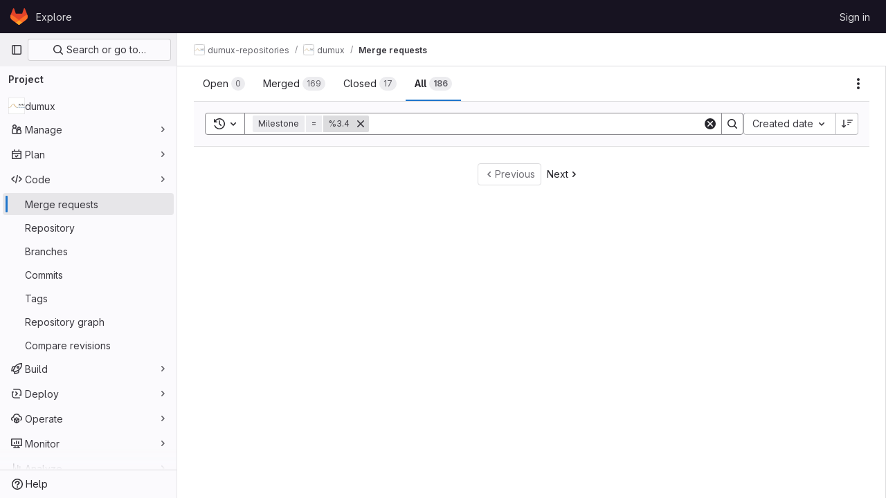

--- FILE ---
content_type: text/javascript; charset=utf-8
request_url: https://git.iws.uni-stuttgart.de/assets/webpack/126.e7de7ded.chunk.js
body_size: 4409
content:
(this.webpackJsonp=this.webpackJsonp||[]).push([[126],{"0FUq":function(e,n,t){"use strict";t.d(n,"a",(function(){return a}));var i=t("bOix");function a(e,n){const t=e.due_date||e.dueDate,a=n.due_date||n.dueDate,s=t?Object(i.O)(t):null,o=a?Object(i.O)(a):null,l=e.expired||Date.now()>(null==s?void 0:s.getTime()),r=n.expired||Date.now()>(null==o?void 0:o.getTime());return l?1:r?-1:s?o?s-o:-1:1}},"D9S+":function(e,n,t){"use strict";var i=t("gAdM"),a=t.n(i),s=t("Tmea"),o=t.n(s),l=(t("B++/"),t("z6RN"),t("47t/"),t("3UXl"),t("iyoE"),t("UezY"),t("hG7+"),t("ZzK0"),t("BzOf"),t("v2fZ"),t("SN6w")),r=t("Mi8i"),u=t("koWC"),d=t("arQV"),c=t("LkaW"),g=t("FkSe"),f=t("0AwG"),h=t("W4cT"),v=t("RXYC"),m={components:{GlFilteredSearchToken:l.a,GlFilteredSearchSuggestion:r.a,GlDropdownDivider:u.a,GlDropdownSectionHeader:d.a,GlDropdownText:c.a,GlLoadingIcon:g.a},props:{config:{type:Object,required:!0},value:{type:Object,required:!0},active:{type:Boolean,required:!0},suggestionsLoading:{type:Boolean,required:!1,default:!1},suggestions:{type:Array,required:!1,default:function(){return[]}},getActiveTokenValue:{type:Function,required:!1,default:function(e,n){return e.find((function({value:e}){return e===n}))}},defaultSuggestions:{type:Array,required:!1,default:function(){return[]}},preloadedSuggestions:{type:Array,required:!1,default:function(){return[]}},valueIdentifier:{type:Function,required:!1,default:function(e){return e.id}},searchBy:{type:String,required:!1,default:void 0},appliedTokens:{type:Array,required:!1,default:function(){return[]}}},data(){var e;return{hasFetched:!1,searchKey:"",selectedTokens:[],recentSuggestions:this.config.recentSuggestionsStorageKey&&null!==(e=Object(v.c)(this.config.recentSuggestionsStorageKey,this.appliedTokens,this.valueIdentifier))&&void 0!==e?e:[]}},computed:{isRecentSuggestionsEnabled(){return Boolean(this.config.recentSuggestionsStorageKey)},suggestionsEnabled(){return!this.config.suggestionsDisabled},recentTokenIds(){return this.recentSuggestions.map(this.valueIdentifier)},preloadedTokenIds(){return this.preloadedSuggestions.map(this.valueIdentifier)},activeTokenValue(){const e=this.multiSelectEnabled&&Array.isArray(this.value.data)?a()(this.value.data):this.value.data;return this.getActiveTokenValue(this.suggestions,e)},availableDefaultSuggestions(){return[h.v,h.w].includes(this.value.operator)?this.defaultSuggestions.filter((function(e){return!h.e.includes(e.value)})):this.defaultSuggestions},availableSuggestions(){var e=this;const n=this.searchKey?this.suggestions:this.suggestions.filter((function(n){return!e.recentTokenIds.includes(e.valueIdentifier(n))&&!e.preloadedTokenIds.includes(e.valueIdentifier(n))}));return this.applyMaxSuggestions(n)},showDefaultSuggestions(){return this.availableDefaultSuggestions.length>0},showNoMatchesText(){return this.searchKey&&!this.availableSuggestions.length},showRecentSuggestions(){return this.isRecentSuggestionsEnabled&&this.recentSuggestions.length>0&&!this.searchKey},showPreloadedSuggestions(){return this.preloadedSuggestions.length>0&&!this.searchKey},showAvailableSuggestions(){return this.availableSuggestions.length>0},searchTerm(){return this.searchBy&&this.activeTokenValue?this.activeTokenValue[this.searchBy]:void 0},multiSelectEnabled(){return this.config.multiSelect&&h.r.includes(this.value.operator)},validatedConfig(){return this.config.multiSelect&&!this.multiSelectEnabled?{...this.config,multiSelect:!1}:this.config}},watch:{active:{immediate:!0,handler(e){var n=this;if(!e&&!this.suggestions.length){[this.value.data].flat().forEach((function(e){const t=n.searchTerm?n.searchTerm:e;n.$emit("fetch-suggestions",t)}))}}},suggestionsLoading:{handler(e){e&&(this.hasFetched=!0)}},value:{deep:!0,immediate:!0,handler(e){const{data:n}=e;this.multiSelectEnabled&&n&&(Array.isArray(n)?this.selectedTokens=n:this.active||this.selectedTokens.includes(n)||(this.selectedTokens=this.selectedTokens.concat(n)))}}},methods:{handleInput:o()((function({data:e,operator:n}){if(!Array.isArray(e)&&(e||n)&&(this.searchKey=e,!this.activeTokenValue)){let n=this.searchTerm?this.searchTerm:e;n.startsWith('"')&&n.endsWith('"')?n=Object(f.B)(n):n.startsWith('"')&&(n=n.slice(1,n.length)),this.$emit("fetch-suggestions",n)}}),h.a),handleTokenValueSelected(e){if(this.multiSelectEnabled){const n=this.selectedTokens.indexOf(e);n>-1?this.selectedTokens.splice(n,1):this.selectedTokens.push(e),this.$emit("input",{...this.value,data:""})}const n=this.getActiveTokenValue(this.suggestions,e);this.isRecentSuggestionsEnabled&&n&&!this.preloadedTokenIds.includes(this.valueIdentifier(n))&&Object(v.f)(this.config.recentSuggestionsStorageKey,n)},applyMaxSuggestions(e){const{maxSuggestions:n}=this.config;return!n||n<=0?e:e.slice(0,n)}}},k=t("tBpV"),p=Object(k.a)(m,(function(){var e=this,n=e._self._c;return n("gl-filtered-search-token",e._g(e._b({attrs:{config:e.validatedConfig,value:e.value,active:e.active,"multi-select-values":e.selectedTokens},on:{input:e.handleInput,select:e.handleTokenValueSelected},scopedSlots:e._u([{key:"view-token",fn:function(n){return[e._t("view-token",null,{viewTokenProps:{...n,activeTokenValue:e.activeTokenValue,selectedTokens:e.selectedTokens}})]}},{key:"view",fn:function(n){return[e._t("view",null,{viewTokenProps:{...n,activeTokenValue:e.activeTokenValue,selectedTokens:e.selectedTokens}})]}},e.suggestionsEnabled?{key:"suggestions",fn:function(){return[e.showDefaultSuggestions?[e._l(e.availableDefaultSuggestions,(function(t){return n("gl-filtered-search-suggestion",{key:t.value,attrs:{value:t.value}},[e._v("\n        "+e._s(t.text)+"\n      ")])})),e._v(" "),n("gl-dropdown-divider")]:e._e(),e._v(" "),e.showRecentSuggestions?[n("gl-dropdown-section-header",[e._v(e._s(e.__("Recently used")))]),e._v(" "),e._t("suggestions-list",null,{suggestions:e.recentSuggestions,selections:e.selectedTokens}),e._v(" "),n("gl-dropdown-divider")]:e._e(),e._v(" "),e.showPreloadedSuggestions?e._t("suggestions-list",null,{suggestions:e.preloadedSuggestions,selections:e.selectedTokens}):e._e(),e._v(" "),e.suggestionsLoading?n("gl-loading-icon",{attrs:{size:"sm"}}):e.showAvailableSuggestions?[e._t("suggestions-list",null,{suggestions:e.availableSuggestions,selections:e.selectedTokens})]:e.showNoMatchesText?n("gl-dropdown-text",[e._v("\n      "+e._s(e.__("No matches found"))+"\n    ")]):e.hasFetched?n("gl-dropdown-text",[e._v(e._s(e.__("No suggestions found")))]):e._e(),e._v(" "),e._t("footer")]},proxy:!0}:null],null,!0)},"gl-filtered-search-token",e.$attrs,!1),e.$listeners))}),[],!1,null,null,null);n.a=p.exports},YYB2:function(e,n){var t={kind:"Document",definitions:[{kind:"FragmentDefinition",name:{kind:"Name",value:"Milestone"},typeCondition:{kind:"NamedType",name:{kind:"Name",value:"Milestone"}},directives:[],selectionSet:{kind:"SelectionSet",selections:[{kind:"Field",name:{kind:"Name",value:"id"},arguments:[],directives:[]},{kind:"Field",name:{kind:"Name",value:"title"},arguments:[],directives:[]}]}}],loc:{start:0,end:49}};t.loc.source={body:"fragment Milestone on Milestone {\n  id\n  title\n}\n",name:"GraphQL request",locationOffset:{line:1,column:1}};var i={};function a(e,n){for(var t=0;t<e.definitions.length;t++){var i=e.definitions[t];if(i.name&&i.name.value==n)return i}}t.definitions.forEach((function(e){if(e.name){var n=new Set;!function e(n,t){if("FragmentSpread"===n.kind)t.add(n.name.value);else if("VariableDefinition"===n.kind){var i=n.type;"NamedType"===i.kind&&t.add(i.name.value)}n.selectionSet&&n.selectionSet.selections.forEach((function(n){e(n,t)})),n.variableDefinitions&&n.variableDefinitions.forEach((function(n){e(n,t)})),n.definitions&&n.definitions.forEach((function(n){e(n,t)}))}(e,n),i[e.name.value]=n}})),e.exports=t,e.exports.Milestone=function(e,n){var t={kind:e.kind,definitions:[a(e,n)]};e.hasOwnProperty("loc")&&(t.loc=e.loc);var s=i[n]||new Set,o=new Set,l=new Set;for(s.forEach((function(e){l.add(e)}));l.size>0;){var r=l;l=new Set,r.forEach((function(e){o.has(e)||(o.add(e),(i[e]||new Set).forEach((function(e){l.add(e)})))}))}return o.forEach((function(n){var i=a(e,n);i&&t.definitions.push(i)})),t}(t,"Milestone")},arQV:function(e,n,t){"use strict";t.d(n,"a",(function(){return h}));var i=t("9k56"),a=t("lgrP"),s=t("3hkr"),o=t("jIK5"),l=t("oTzT"),r=t("VuSA"),u=t("hII5");const d=Object(u.c)({id:Object(u.b)(o.r),tag:Object(u.b)(o.r,"header"),variant:Object(u.b)(o.r)},s.g),c=Object(i.c)({name:s.g,functional:!0,props:d,render(e,n){let{props:t,data:i,children:s}=n;const{tag:o,variant:u}=t;return e("li",Object(a.a)(Object(r.j)(i,["attrs"]),{attrs:{role:"presentation"}}),[e(o,{staticClass:"dropdown-header",class:{["text-"+u]:u},attrs:{...i.attrs||{},id:t.id||null,role:Object(l.t)(o,"header")?null:"heading"},ref:"header"},s)])}});var g=t("Pyw5");const f={name:"GlDropdownHeader",components:{BDropdownHeader:c},inheritAttrs:!1};const h=t.n(g)()({render:function(){var e=this.$createElement;return(this._self._c||e)("b-dropdown-header",this._g(this._b({staticClass:"gl-dropdown-section-header"},"b-dropdown-header",this.$attrs,!1),this.$listeners),[this._t("default")],2)},staticRenderFns:[]},void 0,f,void 0,!1,void 0,!1,void 0,void 0,void 0)},euHe:function(e,n,t){var i={kind:"Document",definitions:[{kind:"OperationDefinition",operation:"query",name:{kind:"Name",value:"searchMilestones"},variableDefinitions:[{kind:"VariableDefinition",variable:{kind:"Variable",name:{kind:"Name",value:"fullPath"}},type:{kind:"NonNullType",type:{kind:"NamedType",name:{kind:"Name",value:"ID"}}},directives:[]},{kind:"VariableDefinition",variable:{kind:"Variable",name:{kind:"Name",value:"search"}},type:{kind:"NamedType",name:{kind:"Name",value:"String"}},directives:[]},{kind:"VariableDefinition",variable:{kind:"Variable",name:{kind:"Name",value:"isProject"}},type:{kind:"NamedType",name:{kind:"Name",value:"Boolean"}},defaultValue:{kind:"BooleanValue",value:!1},directives:[]},{kind:"VariableDefinition",variable:{kind:"Variable",name:{kind:"Name",value:"state"}},type:{kind:"NamedType",name:{kind:"Name",value:"MilestoneStateEnum"}},directives:[]}],directives:[],selectionSet:{kind:"SelectionSet",selections:[{kind:"Field",name:{kind:"Name",value:"group"},arguments:[{kind:"Argument",name:{kind:"Name",value:"fullPath"},value:{kind:"Variable",name:{kind:"Name",value:"fullPath"}}}],directives:[{kind:"Directive",name:{kind:"Name",value:"skip"},arguments:[{kind:"Argument",name:{kind:"Name",value:"if"},value:{kind:"Variable",name:{kind:"Name",value:"isProject"}}}]}],selectionSet:{kind:"SelectionSet",selections:[{kind:"Field",name:{kind:"Name",value:"id"},arguments:[],directives:[]},{kind:"Field",name:{kind:"Name",value:"milestones"},arguments:[{kind:"Argument",name:{kind:"Name",value:"searchTitle"},value:{kind:"Variable",name:{kind:"Name",value:"search"}}},{kind:"Argument",name:{kind:"Name",value:"includeAncestors"},value:{kind:"BooleanValue",value:!0}},{kind:"Argument",name:{kind:"Name",value:"includeDescendants"},value:{kind:"BooleanValue",value:!0}},{kind:"Argument",name:{kind:"Name",value:"sort"},value:{kind:"EnumValue",value:"EXPIRED_LAST_DUE_DATE_ASC"}},{kind:"Argument",name:{kind:"Name",value:"state"},value:{kind:"Variable",name:{kind:"Name",value:"state"}}}],directives:[],selectionSet:{kind:"SelectionSet",selections:[{kind:"Field",name:{kind:"Name",value:"nodes"},arguments:[],directives:[],selectionSet:{kind:"SelectionSet",selections:[{kind:"FragmentSpread",name:{kind:"Name",value:"Milestone"},directives:[]}]}}]}}]}},{kind:"Field",name:{kind:"Name",value:"project"},arguments:[{kind:"Argument",name:{kind:"Name",value:"fullPath"},value:{kind:"Variable",name:{kind:"Name",value:"fullPath"}}}],directives:[{kind:"Directive",name:{kind:"Name",value:"include"},arguments:[{kind:"Argument",name:{kind:"Name",value:"if"},value:{kind:"Variable",name:{kind:"Name",value:"isProject"}}}]}],selectionSet:{kind:"SelectionSet",selections:[{kind:"Field",name:{kind:"Name",value:"id"},arguments:[],directives:[]},{kind:"Field",name:{kind:"Name",value:"milestones"},arguments:[{kind:"Argument",name:{kind:"Name",value:"searchTitle"},value:{kind:"Variable",name:{kind:"Name",value:"search"}}},{kind:"Argument",name:{kind:"Name",value:"includeAncestors"},value:{kind:"BooleanValue",value:!0}},{kind:"Argument",name:{kind:"Name",value:"sort"},value:{kind:"EnumValue",value:"EXPIRED_LAST_DUE_DATE_ASC"}},{kind:"Argument",name:{kind:"Name",value:"state"},value:{kind:"Variable",name:{kind:"Name",value:"state"}}}],directives:[],selectionSet:{kind:"SelectionSet",selections:[{kind:"Field",name:{kind:"Name",value:"nodes"},arguments:[],directives:[],selectionSet:{kind:"SelectionSet",selections:[{kind:"FragmentSpread",name:{kind:"Name",value:"Milestone"},directives:[]}]}}]}}]}}]}}],loc:{start:0,end:702}};i.loc.source={body:'#import "./milestone.fragment.graphql"\n\nquery searchMilestones(\n  $fullPath: ID!\n  $search: String\n  $isProject: Boolean = false\n  $state: MilestoneStateEnum\n) {\n  group(fullPath: $fullPath) @skip(if: $isProject) {\n    id\n    milestones(\n      searchTitle: $search\n      includeAncestors: true\n      includeDescendants: true\n      sort: EXPIRED_LAST_DUE_DATE_ASC\n      state: $state\n    ) {\n      nodes {\n        ...Milestone\n      }\n    }\n  }\n  project(fullPath: $fullPath) @include(if: $isProject) {\n    id\n    milestones(\n      searchTitle: $search\n      includeAncestors: true\n      sort: EXPIRED_LAST_DUE_DATE_ASC\n      state: $state\n    ) {\n      nodes {\n        ...Milestone\n      }\n    }\n  }\n}\n',name:"GraphQL request",locationOffset:{line:1,column:1}};var a={};i.definitions=i.definitions.concat(t("YYB2").definitions.filter((function(e){if("FragmentDefinition"!==e.kind)return!0;var n=e.name.value;return!a[n]&&(a[n]=!0,!0)})));var s={};function o(e,n){for(var t=0;t<e.definitions.length;t++){var i=e.definitions[t];if(i.name&&i.name.value==n)return i}}i.definitions.forEach((function(e){if(e.name){var n=new Set;!function e(n,t){if("FragmentSpread"===n.kind)t.add(n.name.value);else if("VariableDefinition"===n.kind){var i=n.type;"NamedType"===i.kind&&t.add(i.name.value)}n.selectionSet&&n.selectionSet.selections.forEach((function(n){e(n,t)})),n.variableDefinitions&&n.variableDefinitions.forEach((function(n){e(n,t)})),n.definitions&&n.definitions.forEach((function(n){e(n,t)}))}(e,n),s[e.name.value]=n}})),e.exports=i,e.exports.searchMilestones=function(e,n){var t={kind:e.kind,definitions:[o(e,n)]};e.hasOwnProperty("loc")&&(t.loc=e.loc);var i=s[n]||new Set,a=new Set,l=new Set;for(i.forEach((function(e){l.add(e)}));l.size>0;){var r=l;l=new Set,r.forEach((function(e){a.has(e)||(a.add(e),(s[e]||new Set).forEach((function(e){l.add(e)})))}))}return a.forEach((function(n){var i=o(e,n);i&&t.definitions.push(i)})),t}(i,"searchMilestones")},o1cG:function(e,n,t){"use strict";t.r(n);t("B++/"),t("z6RN"),t("47t/"),t("RFHG"),t("xuo1"),t("v2fZ");var i=t("Mi8i"),a=t("jlnU"),s=t("/lV4"),o=t("AxUD"),l=t("euHe"),r=t.n(l),u=t("0FUq"),d=t("D9S+"),c=t("0AwG"),g=t("W4cT"),f={components:{BaseToken:d.a,GlFilteredSearchSuggestion:i.a},props:{active:{type:Boolean,required:!0},config:{type:Object,required:!0},value:{type:Object,required:!0}},data(){return{milestones:this.config.initialMilestones||[],loading:!1}},computed:{defaultMilestones(){return this.config.defaultMilestones||g.b},namespace(){return this.config.isProject?o.u:o.t},fetchMilestonesQuery(){return this.config.fetchMilestones?this.config.fetchMilestones:this.fetchMilestonesBySearchTerm}},methods:{getActiveMilestone(e,n){var t=this;return e.find((function(e){return t.getMilestoneTitle(e).toLowerCase()===Object(c.B)(n).toLowerCase()}))||this.defaultMilestones.find((function({value:e}){return e===n}))},getMilestoneTitle:e=>e.title,fetchMilestonesBySearchTerm(e){var n=this;return this.$apollo.query({query:r.a,variables:{fullPath:this.config.fullPath,search:e,isProject:this.config.isProject}}).then((function({data:e}){var t;return null===(t=e[n.namespace])||void 0===t?void 0:t.milestones.nodes}))},fetchMilestones(e){var n=this;this.loading=!0,this.fetchMilestonesQuery(e).then((function(e){const t=(Array.isArray(e)?e:e.data).reduce((function(e,n){return e.find((function(e){return e.title===n.title}))||e.push(n),e}),[]);n.config.shouldSkipSort?n.milestones=t:n.milestones=t.slice().sort(u.a)})).catch((function(){Object(a.createAlert)({message:Object(s.a)("There was a problem fetching milestones.")})})).finally((function(){n.loading=!1}))}}},h=t("tBpV"),v=Object(h.a)(f,(function(){var e=this,n=e._self._c;return n("base-token",e._g(e._b({attrs:{active:e.active,config:e.config,value:e.value,"default-suggestions":e.defaultMilestones,suggestions:e.milestones,"suggestions-loading":e.loading,"get-active-token-value":e.getActiveMilestone,"value-identifier":e.getMilestoneTitle},on:{"fetch-suggestions":e.fetchMilestones},scopedSlots:e._u([{key:"view",fn:function({viewTokenProps:{inputValue:n,activeTokenValue:t}}){return[e._v("\n    %"+e._s(t?e.getMilestoneTitle(t):n)+"\n  ")]}},{key:"suggestions-list",fn:function({suggestions:t}){return e._l(t,(function(t){return n("gl-filtered-search-suggestion",{key:t.id,attrs:{value:e.getMilestoneTitle(t)}},[e._v("\n      "+e._s(e.getMilestoneTitle(t))+"\n    ")])}))}}])},"base-token",e.$attrs,!1),e.$listeners))}),[],!1,null,null,null);n.default=v.exports}}]);
//# sourceMappingURL=126.e7de7ded.chunk.js.map